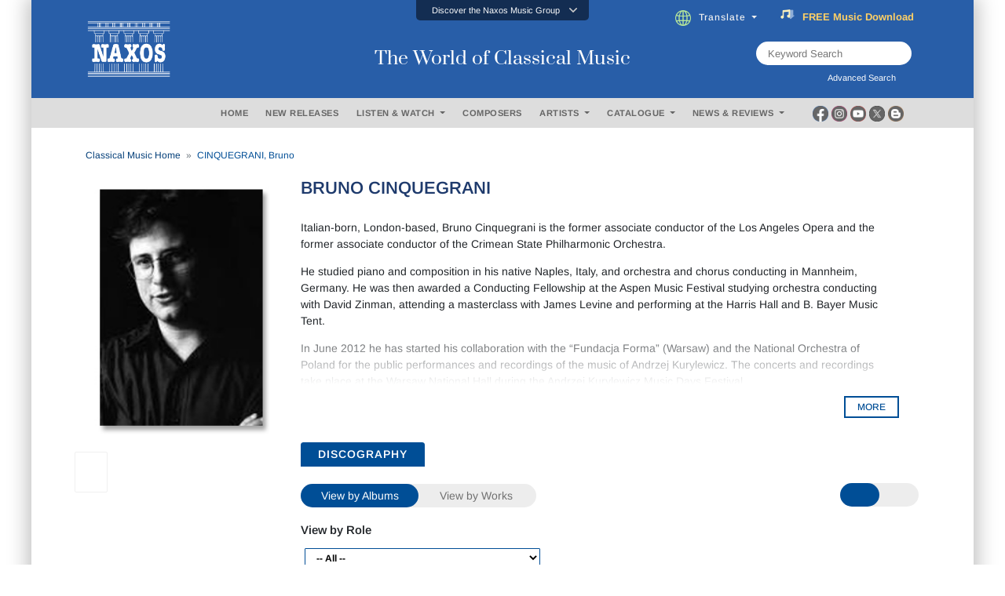

--- FILE ---
content_type: text/html; charset=utf-8
request_url: https://www.naxos.com/Bio/AjxGetRolesByPersonId
body_size: 325
content:
<option value="0">-- All --</option><option value="9">Conductor</option>

--- FILE ---
content_type: text/css; charset=utf-8
request_url: https://www.naxos.com/content/placeholder-loading?v=cjgnNABEHNVHo0j9fekT6Vex8zw00hrKgC8uklHExes1
body_size: 955
content:
.ph-item{position:relative;display:flex;flex-wrap:wrap;padding:20px 5px 5px 5px;overflow:hidden;direction:ltr;background-color:#fff;border:1px solid #f0f0f0;border-radius:2px}.ph-item,.ph-item *,.ph-item ::after,.ph-item ::before{box-sizing:border-box}.ph-item::before{position:absolute;top:0;right:0;bottom:0;left:50%;z-index:1;width:500%;margin-left:-250%;background:linear-gradient(to right,rgba(255,255,255,0) 46%,rgba(255,255,255,.35) 50%,rgba(255,255,255,0) 54%) 50% 50%;-webkit-animation:phAnimation .8s linear infinite;animation:phAnimation .8s linear infinite;content:" ";pointer-events:none}.ph-item>*{display:flex;flex:1 1 auto;flex-flow:column;margin-bottom:15px;padding-right:15px;padding-left:15px}.ph-row{display:flex;flex-wrap:wrap;margin-top:-7.5px}.ph-row div{height:10px;margin-top:7.5px;background-color:#ced4da}.ph-row .big,.ph-row.big div{height:20px}.ph-row .empty{background-color:rgba(255,255,255,0)}.ph-col-2{flex:0 0 16.6666666667%}.ph-col-4{flex:0 0 33.3333333333%}.ph-col-6{flex:0 0 50%}.ph-col-8{flex:0 0 66.6666666667%}.ph-col-10{flex:0 0 83.3333333333%}.ph-col-12{flex:0 0 100%}[class*=ph-col]{direction:ltr}[class*=ph-col]>*+.ph-row{margin-top:0}[class*=ph-col]>*+*{margin-top:7.5px}.ph-avatar{position:relative;width:100%;min-width:60px;overflow:hidden;background-color:#ced4da;border-radius:50%}.ph-avatar::before{display:block;padding-top:100%;content:" "}.ph-picture{width:100%;height:120px;background-color:#ced4da}@-webkit-keyframes phAnimation{0%{transform:translate3d(-30%,0,0)}100%{transform:translate3d(30%,0,0)}}@keyframes phAnimation{0%{transform:translate3d(-30%,0,0)}100%{transform:translate3d(30%,0,0)}}

--- FILE ---
content_type: text/javascript; charset=utf-8
request_url: https://www.naxos.com/bundles/popper?v=PS0SNJ_uxITfT_4fChxUr85QfelxfboK8BOL5PyjAeY1
body_size: 9269
content:
(function(n,t){"object"==typeof exports&&"undefined"!=typeof module?module.exports=t():"function"==typeof define&&define.amd?define(t):n.Popper=t()})(this,function(){"use strict";function ut(n){return n&&"[object Function]"==={}.toString.call(n)}function r(n,t){if(1!==n.nodeType)return[];var r=n.ownerDocument.defaultView,i=r.getComputedStyle(n,null);return t?i[t]:i}function y(n){return"HTML"===n.nodeName?n:n.parentNode||n.host}function s(n){if(!n)return document.body;switch(n.nodeName){case"HTML":case"BODY":return n.ownerDocument.body;case"#document":return n.body}var t=r(n),i=t.overflow,u=t.overflowX,f=t.overflowY;return/(auto|scroll|overlay)/.test(i+f+u)?n:s(y(n))}function ft(n){return n&&n.referenceNode?n.referenceNode:n}function u(n){return 11===n?ii:10===n?ri:ii||ri}function f(n){var e,t,i;if(!n)return document.documentElement;for(e=u(10)?document.body:null,t=n.offsetParent||null;t===e&&n.nextElementSibling;)t=(n=n.nextElementSibling).offsetParent;return i=t&&t.nodeName,i&&"BODY"!==i&&"HTML"!==i?-1!==["TH","TD","TABLE"].indexOf(t.nodeName)&&"static"===r(t,"position")?f(t):t:n?n.ownerDocument.documentElement:document.documentElement}function fi(n){var t=n.nodeName;return"BODY"!==t&&("HTML"===t||f(n.firstElementChild)===n)}function p(n){return null===n.parentNode?n:p(n.parentNode)}function l(n,t){var i,u;if(!n||!n.nodeType||!t||!t.nodeType)return document.documentElement;var e=n.compareDocumentPosition(t)&Node.DOCUMENT_POSITION_FOLLOWING,o=e?n:t,s=e?t:n,r=document.createRange();return(r.setStart(o,0),r.setEnd(s,0),i=r.commonAncestorContainer,n!==i&&t!==i||o.contains(s))?fi(i)?i:f(i):(u=p(n),u.host?l(u.host,t):l(n,p(t).host))}function e(n){var f=1<arguments.length&&void 0!==arguments[1]?arguments[1]:"top",t="top"===f?"scrollTop":"scrollLeft",i=n.nodeName,r,u;return"BODY"===i||"HTML"===i?(r=n.ownerDocument.documentElement,u=n.ownerDocument.scrollingElement||r,u[t]):n[t]}function ei(n,t){var f=2<arguments.length&&void 0!==arguments[2]&&arguments[2],r=e(t,"top"),u=e(t,"left"),i=f?-1:1;return n.top+=r*i,n.bottom+=r*i,n.left+=u*i,n.right+=u*i,n}function et(n,t){var i="x"===t?"Left":"Top",r="Left"==i?"Right":"Bottom";return parseFloat(n["border"+i+"Width"],10)+parseFloat(n["border"+r+"Width"],10)}function ot(n,i,r,f){return t(i["offset"+n],i["scroll"+n],r["client"+n],r["offset"+n],r["scroll"+n],u(10)?parseInt(r["offset"+n])+parseInt(f["margin"+("Height"===n?"Top":"Left")])+parseInt(f["margin"+("Height"===n?"Bottom":"Right")]):0)}function st(n){var i=n.body,t=n.documentElement,r=u(10)&&getComputedStyle(t);return{height:ot("Height",i,t,r),width:ot("Width",i,t,r)}}function i(t){return n({},t,{right:t.left+t.width,bottom:t.top+t.height})}function w(n){var t={},o,s,l;try{u(10)?(t=n.getBoundingClientRect(),o=e(n,"top"),s=e(n,"left"),t.top+=o,t.left+=s,t.bottom+=o,t.right+=s):t=n.getBoundingClientRect()}catch(r){}var f={left:t.left,top:t.top,width:t.right-t.left,height:t.bottom-t.top},a="HTML"===n.nodeName?st(n.ownerDocument):{},v=a.width||n.clientWidth||f.width,y=a.height||n.clientHeight||f.height,h=n.offsetWidth-v,c=n.offsetHeight-y;return(h||c)&&(l=r(n),h-=et(l,"x"),c-=et(l,"y"),f.width-=h,f.height-=c),i(f)}function b(n,f){var b=2<arguments.length&&void 0!==arguments[2]&&arguments[2],k=u(10),d="HTML"===f.nodeName,h=w(n),o=w(f),v=s(n),c=r(f),y=parseFloat(c.borderTopWidth,10),p=parseFloat(c.borderLeftWidth,10),e,l,a;return b&&d&&(o.top=t(o.top,0),o.left=t(o.left,0)),e=i({top:h.top-o.top-y,left:h.left-o.left-p,width:h.width,height:h.height}),(e.marginTop=0,e.marginLeft=0,!k&&d)&&(l=parseFloat(c.marginTop,10),a=parseFloat(c.marginLeft,10),e.top-=y-l,e.bottom-=y-l,e.left-=p-a,e.right-=p-a,e.marginTop=l,e.marginLeft=a),(k&&!b?f.contains(v):f===v&&"BODY"!==v.nodeName)&&(e=ei(e,f)),e}function oi(n){var f=1<arguments.length&&void 0!==arguments[1]&&arguments[1],r=n.ownerDocument.documentElement,u=b(n,r),o=t(r.clientWidth,window.innerWidth||0),s=t(r.clientHeight,window.innerHeight||0),h=f?0:e(r),c=f?0:e(r,"left"),l={top:h-u.top+u.marginTop,left:c-u.left+u.marginLeft,width:o,height:s};return i(l)}function ht(n){var i=n.nodeName,t;return"BODY"===i||"HTML"===i?!1:"fixed"===r(n,"position")?!0:(t=y(n),!!t&&ht(t))}function ct(n){if(!n||!n.parentElement||u())return document.documentElement;for(var t=n.parentElement;t&&"none"===r(t,"transform");)t=t.parentElement;return t||document.documentElement}function k(n,t,i,r){var h=4<arguments.length&&void 0!==arguments[4]&&arguments[4],u={top:0,left:0},c=h?ct(n):l(n,ft(t)),e,f,o;if("viewport"===r)u=oi(c,h);else if("scrollParent"===r?(e=s(y(t)),"BODY"===e.nodeName&&(e=n.ownerDocument.documentElement)):e="window"===r?n.ownerDocument.documentElement:r,f=b(e,c,h),"HTML"!==e.nodeName||ht(c))u=f;else{var a=st(n.ownerDocument),v=a.height,p=a.width;u.top+=f.top-f.marginTop;u.bottom=v+f.top;u.left+=f.left-f.marginLeft;u.right=p+f.left}return i=i||0,o="number"==typeof i,u.left+=o?i:i.left||0,u.top+=o?i:i.top||0,u.right-=o?i:i.right||0,u.bottom-=o?i:i.bottom||0,u}function si(n){var t=n.width,i=n.height;return t*i}function lt(t,i,r,u,f){var l=5<arguments.length&&void 0!==arguments[5]?arguments[5]:0;if(-1===t.indexOf("auto"))return t;var e=k(r,u,l,f),o={top:{width:e.width,height:i.top-e.top},right:{width:e.right-i.right,height:e.height},bottom:{width:e.width,height:e.bottom-i.bottom},left:{width:i.left-e.left,height:e.height}},s=Object.keys(o).map(function(t){return n({key:t},o[t],{area:si(o[t])})}).sort(function(n,t){return t.area-n.area}),h=s.filter(function(n){var t=n.width,i=n.height;return t>=r.clientWidth&&i>=r.clientHeight}),a=0<h.length?h[0].key:s[0].key,c=t.split("-")[1];return a+(c?"-"+c:"")}function at(n,t,i){var r=3<arguments.length&&void 0!==arguments[3]?arguments[3]:null,u=r?ct(t):l(t,ft(i));return b(i,u,r)}function vt(n){var i=n.ownerDocument.defaultView,t=i.getComputedStyle(n),r=parseFloat(t.marginTop||0)+parseFloat(t.marginBottom||0),u=parseFloat(t.marginLeft||0)+parseFloat(t.marginRight||0);return{width:n.offsetWidth+u,height:n.offsetHeight+r}}function a(n){var t={left:"right",right:"left",bottom:"top",top:"bottom"};return n.replace(/left|right|bottom|top/g,function(n){return t[n]})}function yt(n,t,i){i=i.split("-")[0];var r=vt(n),e={width:r.width,height:r.height},u=-1!==["right","left"].indexOf(i),o=u?"top":"left",f=u?"left":"top",s=u?"height":"width",h=u?"width":"height";return e[o]=t[o]+t[s]/2-r[s]/2,e[f]=i===f?t[f]-r[h]:t[a(f)],e}function h(n,t){return Array.prototype.find?n.find(t):n.filter(t)[0]}function hi(n,t,i){if(Array.prototype.findIndex)return n.findIndex(function(n){return n[t]===i});var r=h(n,function(n){return n[t]===i});return n.indexOf(r)}function pt(n,t,r){var u=void 0===r?n:n.slice(0,hi(n,"name",r));return u.forEach(function(n){n["function"]&&console.warn("`modifier.function` is deprecated, use `modifier.fn`!");var r=n["function"]||n.fn;n.enabled&&ut(r)&&(t.offsets.popper=i(t.offsets.popper),t.offsets.reference=i(t.offsets.reference),t=r(t,n))}),t}function ci(){if(!this.state.isDestroyed){var n={instance:this,styles:{},arrowStyles:{},attributes:{},flipped:!1,offsets:{}};n.offsets.reference=at(this.state,this.popper,this.reference,this.options.positionFixed);n.placement=lt(this.options.placement,n.offsets.reference,this.popper,this.reference,this.options.modifiers.flip.boundariesElement,this.options.modifiers.flip.padding);n.originalPlacement=n.placement;n.positionFixed=this.options.positionFixed;n.offsets.popper=yt(this.popper,n.offsets.reference,n.placement);n.offsets.popper.position=this.options.positionFixed?"fixed":"absolute";n=pt(this.modifiers,n);this.state.isCreated?this.options.onUpdate(n):(this.state.isCreated=!0,this.options.onCreate(n))}}function wt(n,t){return n.some(function(n){var i=n.name,r=n.enabled;return r&&i===t})}function d(n){for(var i,r,u=[!1,"ms","Webkit","Moz","O"],f=n.charAt(0).toUpperCase()+n.slice(1),t=0;t<u.length;t++)if(i=u[t],r=i?""+i+f:n,"undefined"!=typeof document.body.style[r])return r;return null}function li(){return this.state.isDestroyed=!0,wt(this.modifiers,"applyStyle")&&(this.popper.removeAttribute("x-placement"),this.popper.style.position="",this.popper.style.top="",this.popper.style.left="",this.popper.style.right="",this.popper.style.bottom="",this.popper.style.willChange="",this.popper.style[d("transform")]=""),this.disableEventListeners(),this.options.removeOnDestroy&&this.popper.parentNode.removeChild(this.popper),this}function bt(n){var t=n.ownerDocument;return t?t.defaultView:window}function kt(n,t,i,r){var f="BODY"===n.nodeName,u=f?n.ownerDocument.defaultView:n;u.addEventListener(t,i,{passive:!0});f||kt(s(u.parentNode),t,i,r);r.push(u)}function ai(n,t,i,r){i.updateBound=r;bt(n).addEventListener("resize",i.updateBound,{passive:!0});var u=s(n);return kt(u,"scroll",i.updateBound,i.scrollParents),i.scrollElement=u,i.eventsEnabled=!0,i}function vi(){this.state.eventsEnabled||(this.state=ai(this.reference,this.options,this.state,this.scheduleUpdate))}function yi(n,t){return bt(n).removeEventListener("resize",t.updateBound),t.scrollParents.forEach(function(n){n.removeEventListener("scroll",t.updateBound)}),t.updateBound=null,t.scrollParents=[],t.scrollElement=null,t.eventsEnabled=!1,t}function pi(){this.state.eventsEnabled&&(cancelAnimationFrame(this.scheduleUpdate),this.state=yi(this.reference,this.state))}function g(n){return""!==n&&!isNaN(parseFloat(n))&&isFinite(n)}function nt(n,t){Object.keys(t).forEach(function(i){var r="";-1!==["width","height","top","right","bottom","left"].indexOf(i)&&g(t[i])&&(r="px");n.style[i]=t[i]+r})}function wi(n,t){Object.keys(t).forEach(function(i){var r=t[i];!1===r?n.removeAttribute(i):n.setAttribute(i,t[i])})}function bi(n,t){var u=n.offsets,i=u.popper,l=u.reference,r=ti,f=function(n){return n},e=r(l.width),o=r(i.width),a=-1!==["left","right"].indexOf(n.placement),s=-1!==n.placement.indexOf("-"),h=t?a||s||e%2==o%2?r:tt:f,c=t?r:f;return{left:h(1==e%2&&1==o%2&&!s&&t?i.left-1:i.left),top:c(i.top),bottom:c(i.bottom),right:h(i.right)}}function dt(n,t,i){var u=h(n,function(n){var i=n.name;return i===t}),f=!!u&&n.some(function(n){return n.name===i&&n.enabled&&n.order<u.order}),r;return f||(r="`"+t+"`",console.warn("`"+i+"` modifier is required by "+r+" modifier in order to work, be sure to include it before "+r+"!")),f}function ki(n){return"end"===n?"start":"start"===n?"end":n}function gt(n){var r=1<arguments.length&&void 0!==arguments[1]&&arguments[1],t=it.indexOf(n),i=it.slice(t+1).concat(it.slice(0,t));return r?i.reverse():i}function di(n,r,u,f){var h=n.match(/((?:\-|\+)?\d*\.?\d*)(.*)/),o=+h[1],e=h[2],s,c,l;if(!o)return n;if(0===e.indexOf("%")){switch(e){case"%p":s=u;break;case"%":case"%r":default:s=f}return c=i(s),c[r]/100*o}return"vh"===e||"vw"===e?(l="vh"===e?t(document.documentElement.clientHeight,window.innerHeight||0):t(document.documentElement.clientWidth,window.innerWidth||0),l/100*o):o}function gi(n,t,i,r){var s=[0,0],c=-1!==["right","left"].indexOf(r),u=n.split(/(\+|\-)/).map(function(n){return n.trim()}),f=u.indexOf(h(u,function(n){return-1!==n.search(/,|\s/)})),o,e;return u[f]&&-1===u[f].indexOf(",")&&console.warn("Offsets separated by white space(s) are deprecated, use a comma (,) instead."),o=/\s*,\s*|\s+/,e=-1===f?[u]:[u.slice(0,f).concat([u[f].split(o)[0]]),[u[f].split(o)[1]].concat(u.slice(f+1))],e=e.map(function(n,r){var f=(1===r?!c:c)?"height":"width",u=!1;return n.reduce(function(n,t){return""===n[n.length-1]&&-1!==["+","-"].indexOf(t)?(n[n.length-1]=t,u=!0,n):u?(n[n.length-1]+=t,u=!1,n):n.concat(t)},[]).map(function(n){return di(n,f,t,i)})}),e.forEach(function(n,t){n.forEach(function(i,r){g(i)&&(s[t]+=i*("-"===n[r-1]?-1:1))})}),s}function nr(n,t){var r,f=t.offset,o=n.placement,e=n.offsets,i=e.popper,s=e.reference,u=o.split("-")[0];return r=g(+f)?[+f,0]:gi(f,i,s,u),"left"===u?(i.top+=r[0],i.left-=r[1]):"right"===u?(i.top+=r[0],i.left+=r[1]):"top"===u?(i.left+=r[0],i.top-=r[1]):"bottom"===u&&(i.left+=r[0],i.top+=r[1]),n.popper=i,n}var ni=Math.min,tt=Math.floor,ti=Math.round,t=Math.max,c="undefined"!=typeof window&&"undefined"!=typeof document&&"undefined"!=typeof navigator,tr=function(){for(var t=["Edge","Trident","Firefox"],n=0;n<t.length;n+=1)if(c&&0<=navigator.userAgent.indexOf(t[n]))return 1;return 0}(),ir=c&&window.Promise,rr=ir?function(n){var t=!1;return function(){t||(t=!0,window.Promise.resolve().then(function(){t=!1;n()}))}}:function(n){var t=!1;return function(){t||(t=!0,setTimeout(function(){t=!1;n()},tr))}},ii=c&&!!(window.MSInputMethodContext&&document.documentMode),ri=c&&/MSIE 10/.test(navigator.userAgent),ur=function(n,t){if(!(n instanceof t))throw new TypeError("Cannot call a class as a function");},fr=function(){function n(n,t){for(var i,r=0;r<t.length;r++)i=t[r],i.enumerable=i.enumerable||!1,i.configurable=!0,"value"in i&&(i.writable=!0),Object.defineProperty(n,i.key,i)}return function(t,i,r){return i&&n(t.prototype,i),r&&n(t,r),t}}(),o=function(n,t,i){return t in n?Object.defineProperty(n,t,{value:i,enumerable:!0,configurable:!0,writable:!0}):n[t]=i,n},n=Object.assign||function(n){for(var t,r,i=1;i<arguments.length;i++)for(r in t=arguments[i],t)Object.prototype.hasOwnProperty.call(t,r)&&(n[r]=t[r]);return n},er=c&&/Firefox/i.test(navigator.userAgent),ui=["auto-start","auto","auto-end","top-start","top","top-end","right-start","right","right-end","bottom-end","bottom","bottom-start","left-end","left","left-start"],it=ui.slice(3),rt={FLIP:"flip",CLOCKWISE:"clockwise",COUNTERCLOCKWISE:"counterclockwise"},v=function(){function t(i,r){var u=this,f=2<arguments.length&&void 0!==arguments[2]?arguments[2]:{},e;ur(this,t);this.scheduleUpdate=function(){return requestAnimationFrame(u.update)};this.update=rr(this.update.bind(this));this.options=n({},t.Defaults,f);this.state={isDestroyed:!1,isCreated:!1,scrollParents:[]};this.reference=i&&i.jquery?i[0]:i;this.popper=r&&r.jquery?r[0]:r;this.options.modifiers={};Object.keys(n({},t.Defaults.modifiers,f.modifiers)).forEach(function(i){u.options.modifiers[i]=n({},t.Defaults.modifiers[i]||{},f.modifiers?f.modifiers[i]:{})});this.modifiers=Object.keys(this.options.modifiers).map(function(t){return n({name:t},u.options.modifiers[t])}).sort(function(n,t){return n.order-t.order});this.modifiers.forEach(function(n){n.enabled&&ut(n.onLoad)&&n.onLoad(u.reference,u.popper,u.options,n,u.state)});this.update();e=this.options.eventsEnabled;e&&this.enableEventListeners();this.state.eventsEnabled=e}return fr(t,[{key:"update",value:function(){return ci.call(this)}},{key:"destroy",value:function(){return li.call(this)}},{key:"enableEventListeners",value:function(){return vi.call(this)}},{key:"disableEventListeners",value:function(){return pi.call(this)}}]),t}();return v.Utils=("undefined"==typeof window?global:window).PopperUtils,v.placements=ui,v.Defaults={placement:"bottom",positionFixed:!1,eventsEnabled:!0,removeOnDestroy:!1,onCreate:function(){},onUpdate:function(){},modifiers:{shift:{order:100,enabled:!0,fn:function(t){var u=t.placement,l=u.split("-")[0],f=u.split("-")[1];if(f){var e=t.offsets,r=e.reference,s=e.popper,h=-1!==["bottom","top"].indexOf(l),i=h?"left":"top",c=h?"width":"height",a={start:o({},i,r[i]),end:o({},i,r[i]+r[c]-s[c])};t.offsets.popper=n({},s,a[f])}return t}},offset:{order:200,enabled:!0,fn:nr,offset:0},preventOverflow:{order:300,enabled:!0,fn:function(i,r){var h=r.boundariesElement||f(i.instance.popper),s;i.instance.reference===h&&(h=f(h));var c=d("transform"),e=i.instance.popper.style,l=e.top,a=e.left,v=e[c];e.top="";e.left="";e[c]="";s=k(i.instance.popper,i.instance.reference,r.padding,h,i.positionFixed);e.top=l;e.left=a;e[c]=v;r.boundaries=s;var y=r.priority,u=i.offsets.popper,p={primary:function(n){var i=u[n];return u[n]<s[n]&&!r.escapeWithReference&&(i=t(u[n],s[n])),o({},n,i)},secondary:function(n){var t="right"===n?"left":"top",i=u[t];return u[n]>s[n]&&!r.escapeWithReference&&(i=ni(u[t],s[n]-("right"===n?u.width:u.height))),o({},t,i)}};return y.forEach(function(t){var i=-1===["left","top"].indexOf(t)?"secondary":"primary";u=n({},u,p[i](t))}),i.offsets.popper=u,i},priority:["left","right","top","bottom"],padding:5,boundariesElement:"scrollParent"},keepTogether:{order:400,enabled:!0,fn:function(n){var o=n.offsets,u=o.popper,i=o.reference,s=n.placement.split("-")[0],r=tt,f=-1!==["top","bottom"].indexOf(s),e=f?"right":"bottom",t=f?"left":"top",h=f?"width":"height";return u[e]<r(i[t])&&(n.offsets.popper[t]=r(i[t])-u[h]),u[t]>r(i[e])&&(n.offsets.popper[t]=r(i[e])),n}},arrow:{order:500,enabled:!0,fn:function(n,u){var l,e;if(!dt(n.instance.modifiers,"arrow","keepTogether"))return n;if(e=u.element,"string"==typeof e){if(e=n.instance.popper.querySelector(e),!e)return n}else if(!n.instance.popper.contains(e))return console.warn("WARNING: `arrow.element` must be child of its popper element!"),n;var d=n.placement.split("-")[0],b=n.offsets,c=b.popper,s=b.reference,a=-1!==["left","right"].indexOf(d),y=a?"height":"width",p=a?"Top":"Left",f=p.toLowerCase(),g=a?"left":"top",v=a?"bottom":"right",h=vt(e)[y];s[v]-h<c[f]&&(n.offsets.popper[f]-=c[f]-(s[v]-h));s[f]+h>c[v]&&(n.offsets.popper[f]+=s[f]+h-c[v]);n.offsets.popper=i(n.offsets.popper);var nt=s[f]+s[y]/2-h/2,k=r(n.instance.popper),tt=parseFloat(k["margin"+p],10),it=parseFloat(k["border"+p+"Width"],10),w=nt-n.offsets.popper[f]-tt-it;return w=t(ni(c[y]-h,w),0),n.arrowElement=e,n.offsets.arrow=(l={},o(l,f,ti(w)),o(l,g,""),l),n},element:"[x-arrow]"},flip:{order:600,enabled:!0,fn:function(t,i){if(wt(t.instance.modifiers,"inner")||t.flipped&&t.placement===t.originalPlacement)return t;var e=k(t.instance.popper,t.instance.reference,i.padding,i.boundariesElement,t.positionFixed),r=t.placement.split("-")[0],o=a(r),u=t.placement.split("-")[1]||"",f=[];switch(i.behavior){case rt.FLIP:f=[r,o];break;case rt.CLOCKWISE:f=gt(r);break;case rt.COUNTERCLOCKWISE:f=gt(r,!0);break;default:f=i.behavior}return f.forEach(function(s,h){if(r!==s||f.length===h+1)return t;r=t.placement.split("-")[0];o=a(r);var l=t.offsets.popper,y=t.offsets.reference,c=tt,d="left"===r&&c(l.right)>c(y.left)||"right"===r&&c(l.left)<c(y.right)||"top"===r&&c(l.bottom)>c(y.top)||"bottom"===r&&c(l.top)<c(y.bottom),p=c(l.left)<c(e.left),w=c(l.right)>c(e.right),b=c(l.top)<c(e.top),k=c(l.bottom)>c(e.bottom),g="left"===r&&p||"right"===r&&w||"top"===r&&b||"bottom"===r&&k,v=-1!==["top","bottom"].indexOf(r),it=!!i.flipVariations&&(v&&"start"===u&&p||v&&"end"===u&&w||!v&&"start"===u&&b||!v&&"end"===u&&k),rt=!!i.flipVariationsByContent&&(v&&"start"===u&&w||v&&"end"===u&&p||!v&&"start"===u&&k||!v&&"end"===u&&b),nt=it||rt;(d||g||nt)&&(t.flipped=!0,(d||g)&&(r=f[h+1]),nt&&(u=ki(u)),t.placement=r+(u?"-"+u:""),t.offsets.popper=n({},t.offsets.popper,yt(t.instance.popper,t.offsets.reference,t.placement)),t=pt(t.instance.modifiers,t,"flip"))}),t},behavior:"flip",padding:5,boundariesElement:"viewport",flipVariations:!1,flipVariationsByContent:!1},inner:{order:700,enabled:!1,fn:function(n){var u=n.placement,t=u.split("-")[0],f=n.offsets,r=f.popper,o=f.reference,e=-1!==["left","right"].indexOf(t),s=-1===["top","left"].indexOf(t);return r[e?"left":"top"]=o[t]-(s?r[e?"width":"height"]:0),n.placement=a(u),n.offsets.popper=i(r),n}},hide:{order:800,enabled:!0,fn:function(n){if(!dt(n.instance.modifiers,"hide","preventOverflow"))return n;var t=n.offsets.reference,i=h(n.instance.modifiers,function(n){return"preventOverflow"===n.name}).boundaries;if(t.bottom<i.top||t.left>i.right||t.top>i.bottom||t.right<i.left){if(!0===n.hide)return n;n.hide=!0;n.attributes["x-out-of-boundaries"]=""}else{if(!1===n.hide)return n;n.hide=!1;n.attributes["x-out-of-boundaries"]=!1}return n}},computeStyle:{order:850,enabled:!0,fn:function(t,i){var g=i.x,nt=i.y,tt=t.offsets.popper,c=h(t.instance.modifiers,function(n){return"applyStyle"===n.name}).gpuAcceleration,p,b,k;void 0!==c&&console.warn("WARNING: `gpuAcceleration` option moved to `computeStyle` modifier and will not be supported in future versions of Popper.js!");var l,a,it=void 0===c?i.gpuAcceleration:c,e=f(t.instance.popper),v=w(e),r={position:tt.position},u=bi(t,2>window.devicePixelRatio||!er),o="bottom"===g?"top":"bottom",s="right"===nt?"left":"right",y=d("transform");return(a="bottom"==o?"HTML"===e.nodeName?-e.clientHeight+u.bottom:-v.height+u.bottom:u.top,l="right"==s?"HTML"===e.nodeName?-e.clientWidth+u.right:-v.width+u.right:u.left,it&&y)?(r[y]="translate3d("+l+"px, "+a+"px, 0)",r[o]=0,r[s]=0,r.willChange="transform"):(p="bottom"==o?-1:1,b="right"==s?-1:1,r[o]=a*p,r[s]=l*b,r.willChange=o+", "+s),k={"x-placement":t.placement},t.attributes=n({},k,t.attributes),t.styles=n({},r,t.styles),t.arrowStyles=n({},t.offsets.arrow,t.arrowStyles),t},gpuAcceleration:!0,x:"bottom",y:"right"},applyStyle:{order:900,enabled:!0,fn:function(n){return nt(n.instance.popper,n.styles),wi(n.instance.popper,n.attributes),n.arrowElement&&Object.keys(n.arrowStyles).length&&nt(n.arrowElement,n.arrowStyles),n},onLoad:function(n,t,i,r,u){var f=at(u,t,n,i.positionFixed),e=lt(i.placement,f,t,n,i.modifiers.flip.boundariesElement,i.modifiers.flip.padding);return t.setAttribute("x-placement",e),nt(t,{position:i.positionFixed?"fixed":"absolute"}),i},gpuAcceleration:void 0}}},v})

--- FILE ---
content_type: text/javascript; charset=utf-8
request_url: https://www.naxos.com/bundles/web-bio-composer?v=6r2Vs0Yt6K1lBIZEJR6-NrQo4A7pygsctaC2ikE6xJo1
body_size: 3059
content:
var bio_composer={fnMyMore:function(){bio_composer.fnGetBioDiscographyAlbums2()},fnMyMore2:function(){bio_composer.fnGetBioDiscographyAlbums2()},fnMyMoreWork:function(){bio_composer.fnGetBioDiscographyWorks2()},fnMyMoreWork2:function(){bio_composer.fnGetBioDiscographyWorks2()},fnMyBio:function(){var n=document.getElementById("BmyBtn"),t=document.getElementById("div-bio-blurb"),i=t.classList.contains("multi-line-truncate10");i?(n.innerHTML="Less",$("#div-bio-blurb").removeClass("multi-line-truncate10")):(n.innerHTML="More",$("#div-bio-blurb").addClass("multi-line-truncate10"))},fnShowGridView:function(){$("#divviewlist").hide();$("#divMore").hide();$("#divviewgrid").fadeIn(500)},fnShowListView:function(){$("#divviewgrid").hide();$("#divviewlist").fadeIn(500);$("#divMore").fadeIn(500)},fnShowGridView2:function(){$("#divviewlist2").hide();$("#divMore2").hide();$("#divviewgrid2").fadeIn(500)},fnShowListView2:function(){$("#divviewgrid2").hide();$("#divviewlist2").fadeIn(500);$("#divMore2").fadeIn(500)},fnGetRole:function(n){var t=$("#__id").val();$.ajax({url:window.location.origin+"/Bio/AjxGetBioComposerDiscographyAlbums",data:{__RequestVerificationToken:common_helpers.fnGetToken(),personId:t,personTypeId:n},type:"POST",cache:!1,async:!1,success:function(n){n.forEach(function(n){$("#divDiscographyContent").html(n.DiscographyContent);$("#divDiscographyContentMini").html(n.DiscographyContentMini)});$(".switch-input-mini.gridview").prop("checked",!1);$(".switch-input-mini.listview").prop("checked",!0)},error:function(){}})},fnGetRole2:function(n){var t=$("#__id").val();$.ajax({url:window.location.origin+"/Bio/AjxGetBioArtistDiscographyAlbums",data:{__RequestVerificationToken:common_helpers.fnGetToken(),personId:t,personTypeId:n},type:"POST",cache:!1,async:!1,success:function(n){n.forEach(function(n){$("#divDiscographyContent").html(n.DiscographyContent);$("#divDiscographyContentMini").html(n.DiscographyContentMini)});$(".switch-input-mini.gridview2").prop("checked",!1);$(".switch-input-mini.listview2").prop("checked",!0)},error:function(){}})},fnShowAlbum:function(){$("#divWork").hide();$("#divtoggleview").show();$("#labelRole").show();$("#divRole").show();$("#divDiscographyContent").fadeIn(500)},fnShowWork:function(){$("#divtoggleview").hide();$("#labelRole").hide();$("#divRole").hide();$("#divDiscographyContent").hide();$("#divWork").fadeIn(500)},fnShowAlbum2:function(){$("#divWork2").hide();$("#divtoggleview2").show();$("#divRole2").show();$("#divDiscographyContentMini").fadeIn(500)},fnShowWork2:function(){$("#divtoggleview2").hide();$("#divRole2").hide();$("#divDiscographyContentMini").hide();$("#divWork2").fadeIn(500)},fnGetBio:function(){var n=$("#__id").val();$.ajax({url:window.location.origin+"/Bio/AjxGetBio",data:{__RequestVerificationToken:common_helpers.fnGetToken(),personId:n},type:"POST",cache:!1,success:function(n){n.length>0?($("#div-breadcrumb").html(n[0].Breadcrumb),$("#div-bio-image").html(n[0].Image),$("#div-bio-titlepersonname").html(n[0].Name),$("#div-bio-blurb-content").html(n[0].Blurb),$("#div-bio-image-placeholder").hide(),$("#div-bio-titlepersonname-placeholder").hide(),$("#div-bio-blurb-placeholder").hide(),$("#div-breadcrumb").fadeIn(600),$("#div-bio-image").fadeIn(600),$("#div-bio-titlepersonname").fadeIn(600),$("#div-bio-blurb").fadeIn(600),bio_composer.getBlurbContentRows("div-bio-blurb-content"),bio_composer.fnGetRolesByPersonId(),bio_composer.fnGetBioDiscographyAlbums("0"),bio_composer.fnGetBioDiscographyWorks()):($("#div-bio-image-placeholder").hide(),$("#div-bio-titlepersonname-placeholder").hide(),$("#div-bio-blurb-placeholder").hide(),$("#div-videoplaylist-full-placeholder").hide(),$("#div-discography-full-placeholder").hide(),$("#div-discography-mini-placeholder").hide(),$("#divcontent").html('<div class="row"><div class="col-md-12"><div style="text-align: center;">There are no data to view<\/div><\/div><\/div>'))},error:function(){$("#div-bio-image-placeholder").hide();$("#div-bio-titlepersonname-placeholder").hide();$("#div-bio-blurb-placeholder").hide();$("#div-videoplaylist-full-placeholder").hide();$("#div-discography-full-placeholder").hide();$("#div-discography-mini-placeholder").hide();$("#divcontent").html('<div class="row"><div class="col-md-12"><div style="text-align: center;">There are no data to view<\/div><\/div><\/div>')}})},fnGetBioComposerVideoPlaylist:function(){var n=$("#__id").val();$.ajax({url:window.location.origin+"/Bio/AjxGetBioComposerVideoPlaylist",data:{__RequestVerificationToken:common_helpers.fnGetToken(),personId:n},type:"POST",cache:!1,success:function(n){n.length>0?($("#div-videoplaylist-full").html(n[0].VideoPlaylistFull),$("#div-videoplaylist-mini").html(n[0].VideoPlaylistMini),$("#div-videoplaylist-full-placeholder").hide(),$("#div-discography-mini-placeholder").hide(),$("#div-videoplaylist-full").fadeIn(600),$("#div-videoplaylist-mini").fadeIn(600)):($("#div-videoplaylist-full").fadeIn(600),$("#div-videoplaylist-mini").fadeIn(600))},error:function(){$("#div-videoplaylist-full").fadeIn(600);$("#div-videoplaylist-mini").fadeIn(600)}})},fnGetRolesByPersonId:function(){var n=$("#__id").val();$.ajax({url:window.location.origin+"/Bio/AjxGetRolesByPersonId",data:{__RequestVerificationToken:common_helpers.fnGetToken(),personId:n},type:"POST",cache:!1,success:function(n){n.length>0?($("#ddlRole").html(n),$("#ddlRole2").html(n)):($("#ddlRole").html(""),$("#ddlRole2").html(""))},error:function(){$("#ddlRole").html("");$("#ddlRole2").html("")}})},fnGetBioDiscographyAlbums:function(n){var r=$("#__id").val(),t=1,i=1;$("#__page").val(t);$("#__sort").val(i);$.ajax({url:window.location.origin+"/Bio/AjxGetBioDiscographyAlbums",data:{__RequestVerificationToken:common_helpers.fnGetToken(),personId:r,personTypeId:n,page:t,sort:i},type:"POST",cache:!1,success:function(n){n.length>0?($("#divDiscographyContent").html(n[0].DiscographyFull),$("#divDiscographyContentMini").html(n[0].Discographymini),$("#__pagetotal").val(n[0].PageTotal),$("#div-discography-full-placeholder").hide(),document.documentElement.clientWidth<=768?($("#headingOne3").hide(),$("#headingOne2").fadeIn(600)):($("#headingOne2").hide(),$("#headingOne3").fadeIn(600))):$("#div-discography-full-placeholder").hide()},error:function(){$("#div-discography-full-placeholder").hide()}})},fnGetBioDiscographyAlbums2:function(){var t=$("#__id").val(),i=$("#__page").val(),r=$("#__sort").val(),u=$("#__pagetotal").val(),n=parseInt(i)+1,f=$("#ddlRole").val();$("#__page").val(n);$.ajax({url:window.location.origin+"/Bio/AjxGetBioDiscographyAlbums2",data:{__RequestVerificationToken:common_helpers.fnGetToken(),personId:t,personTypeId:f,page:n,sort:r},type:"POST",cache:!1,success:function(t){t.length>0&&($("#tblAlbumList").append(t[0].DiscographyFull),$("#divAlbumGrid").append(t[0].DiscographyFullGrid),$("#tblAlbumList2").append(t[0].Discographymini),$("#divAlbumGrid2").append(t[0].DiscographyminiGrid),n==u&&($("#divMore").hide(),$("#divMore2").hide()))},error:function(){}})},fnGetBioDiscographyWorks:function(){var t=$("#__id").val(),n=1;$("#__pagework").val(n);$.ajax({url:window.location.origin+"/Bio/AjxGetBioDiscographyWorks",data:{__RequestVerificationToken:common_helpers.fnGetToken(),personId:t,page:n,sort:1},type:"POST",cache:!1,success:function(n){n.length>0&&($("#divWork").html(n[0].WorkFull),$("#divWork2").html(n[0].WorkMini))},error:function(){}})},fnGetBioDiscographyWorks2:function(){var i=$("#__id").val(),n=$("#__pagework").val(),r=$("#__sortwork").val(),u=$("#__pagetotalwork").val(),t=parseInt(n)+1;$("#__pagework").val(t);$.ajax({url:window.location.origin+"/Bio/AjxGetBioDiscographyWorks2",data:{__RequestVerificationToken:common_helpers.fnGetToken(),personId:i,page:t,sort:r},type:"POST",cache:!1,success:function(t){t.length>0&&($("#tblWorkList").append(t[0].WorkFull),$("#tblWorkList2").append(t[0].WorkMini),n==u&&($("#divMoreWork").hide(),$("#divMoreWork2").hide()))},error:function(){}})},fnSort:function(n){$("#__sort").val(n);$("#__page").val("1");var t=$("#__id").val(),i=n,r=$("#ddlRole").val();$.ajax({url:window.location.origin+"/Bio/AjxGetBioDiscographyAlbums",data:{__RequestVerificationToken:common_helpers.fnGetToken(),personId:t,personTypeId:r,page:1,sort:i},type:"POST",cache:!1,success:function(n){n.length>0&&($("#divDiscographyContent").html(n[0].DiscographyFull),$("#divDiscographyContentMini").html(n[0].Discographymini))},error:function(){}})},fnSortWork:function(n){$("#__sortwork").val(n);$("#__pagework").val("1");var t=$("#__id").val(),i=n;$.ajax({url:window.location.origin+"/Bio/AjxGetBioDiscographyWorks",data:{__RequestVerificationToken:common_helpers.fnGetToken(),personId:t,page:1,sort:i},type:"POST",cache:!1,success:function(n){n.length>0&&($("#divWork").html(n[0].WorkFull),$("#divWork2").html(n[0].WorkMini))},error:function(){}})},fnShowBlurbMoreButton:function(){var t=document.getElementById("BmyBtn"),n=document.getElementById("div-bio-blurb"),i=n.classList.contains("multi-line-truncate10");i==!1&&(t.innerHTML="More",$("#div-bio-blurb").addClass("multi-line-truncate10"));n.offsetHeight!=n.scrollHeight?$("#divbiomore").show():$("#divbiomore").hide()},fnLoadBioBlurb:function(n){var t="";if(n!="")$.ajax({url:"https://cdn.naxos.com/sharedfiles/biography/composer/23853.txt",dataType:"text",cache:!1,success:function(n){t=n}});else return"";return t},SetContentExpand:function(){$("#div-bio-blurb").removeClass("blurb-content-block");$("#div-bio-blurb").addClass("blurb-content-block-view-all");$(".btn-more").html("LESS")},SetContentCollapse:function(){$("#div-bio-blurb").removeClass("blurb-content-block-view-all");$("#div-bio-blurb").addClass("blurb-content-block");$(".btn-more").html("MORE")},getBlurbContentRows:function(n,t){const r=document.getElementById(n),o=document.getElementById(t),u=window.getComputedStyle(r),e=r.offsetHeight;let i=parseFloat(u.lineHeight);isNaN(i)&&(i=parseFloat(u.fontSize)*1.2);const f=Math.ceil(e/i);f>10?(bio_composer.SetContentCollapse(),$("#divbiomore").show()):(bio_composer.SetContentExpand(),$("#divbiomore").hide());$("#blurb-content-block-row-count").val(f)}};$(function(){bio_composer.fnGetBio();window.onresize=function(){document.documentElement.clientWidth<=768?($("#headingOne3").hide(),$("#headingOne2").show()):($("#headingOne2").hide(),$("#headingOne3").show());bio_composer.getBlurbContentRows("div-bio-blurb-content")};$(".navcss").click(function(){$(".navcss").css("background-color","");$(".navcss").css("color","");$(this).css("background-color","#004e96");$(this).css("color","white")});$(".switch-input-mini.listview").click(function(){bio_composer.fnShowListView()});$(".switch-input-mini.gridview").click(function(){bio_composer.fnShowGridView()});$(".switch-input-mini.listview2").click(function(){bio_composer.fnShowListView2()});$(".switch-input-mini.gridview2").click(function(){bio_composer.fnShowGridView2()});$("#ddlRole").on("change",function(){bio_composer.fnGetBioDiscographyAlbums(this.value)});$("#ddlRole2").on("change",function(){bio_composer.fnGetBioDiscographyAlbums(this.value)});$(".switch-input.viewbyalbums").click(function(){bio_composer.fnShowAlbum()});$(".switch-input.viewbyworks").click(function(){bio_composer.fnShowWork()});$(".switch-input.viewbyalbums-mobile").click(function(){bio_composer.fnShowAlbum2()});$(".switch-input.viewbyworks-mobile").click(function(){bio_composer.fnShowWork2()});$(".btn-more").on("click",function(){$("#div-bio-blurb").hasClass("blurb-content-block")?bio_composer.SetContentExpand():bio_composer.SetContentCollapse()})})